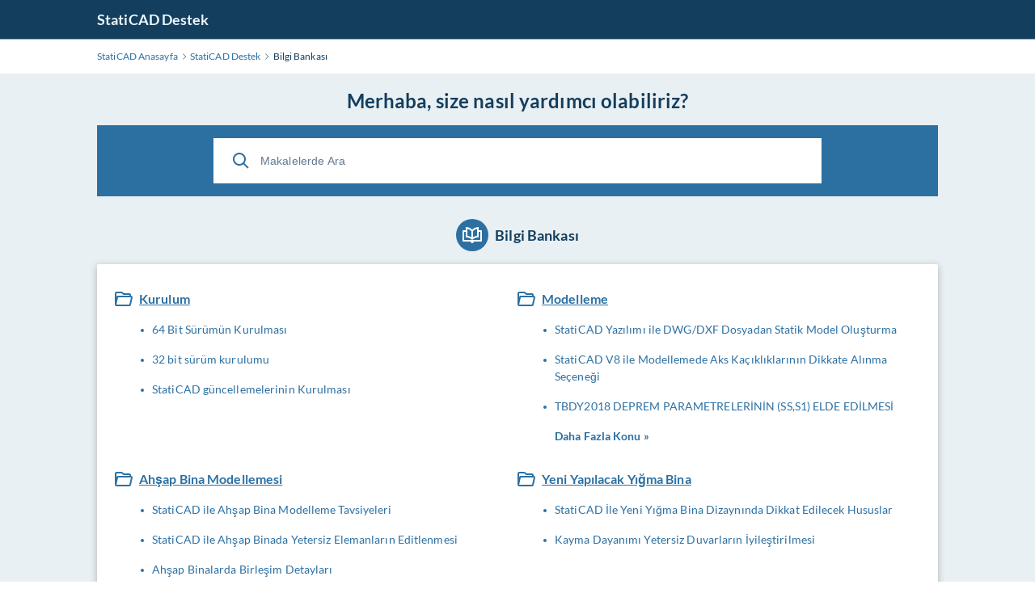

--- FILE ---
content_type: text/html; charset=utf-8
request_url: https://www.staticad.com/destek/knowledgebase.php
body_size: 79189
content:
<!DOCTYPE html>
<html lang="en">

<head>
    <meta charset="utf-8" />
    <title>StatiCAD Destek - Bilgi Bankası</title>
    <meta http-equiv="X-UA-Compatible" content="IE=Edge" />
    <meta name="viewport" content="width=device-width,minimum-scale=1.0,maximum-scale=1.0" />
    <link rel="apple-touch-icon" sizes="180x180" href="./img/favicon/apple-touch-icon.png" />
    <link rel="icon" type="image/png" sizes="32x32" href="./img/favicon/favicon-32x32.png" />
    <link rel="icon" type="image/png" sizes="16x16" href="./img/favicon/favicon-16x16.png" />
    <link rel="manifest" href="./img/favicon/site.webmanifest" />
    <link rel="mask-icon" href="./img/favicon/safari-pinned-tab.svg" color="#5bbad5" />
    <link rel="shortcut icon" href="./img/favicon/favicon.ico" />
    <meta name="msapplication-TileColor" content="#2d89ef" />
    <meta name="msapplication-config" content="./img/favicon/browserconfig.xml" />
    <meta name="theme-color" content="#ffffff" />
    <meta name="format-detection" content="telephone=no" />
    <link rel="stylesheet" media="all" href="./theme/hesk3/customer/css/app.min.css?3.4.4" />
    <!--[if IE]>
    <link rel="stylesheet" media="all" href="./theme/hesk3/customer/css/ie9.css" />
    <![endif]-->
    <!--suppress CssOverwrittenProperties -->
    <style>
        .topics__block {
            width: 50%;
        }

        .content .block__head {
            margin-bottom: 16px;
        }

        .back-link {
            display; -ms-flexbox;
            display: flex;
            margin-bottom: 16px;
            text-align: center;
            -ms-flex-align: center;
            align-items: center;
            -ms-flex-pack: center;
            justify-content: center;
        }

            </style>
    <!-- Custom code to be included before </head> tag --></head>

<body class="cust-help">
<div class="wrapper">
    <main class="main">
        <header class="header">
            <div class="contr">
                <div class="header__inner">
                    <a href="https://destek.staticad.com" class="header__logo">
                        StatiCAD Destek                    </a>
                                    </div>
            </div>
        </header>
        <div class="breadcrumbs">
            <div class="contr">
                <div class="breadcrumbs__inner">
                    <a href="https://www.staticad.com">
                        <span>StatiCAD Anasayfa</span>
                    </a>
                    <svg class="icon icon-chevron-right">
                        <use xlink:href="./theme/hesk3/customer/img/sprite.svg#icon-chevron-right"></use>
                    </svg>
                    <a href="https://destek.staticad.com">
                        <span>StatiCAD Destek</span>
                    </a>
                    <svg class="icon icon-chevron-right">
                        <use xlink:href="./theme/hesk3/customer/img/sprite.svg#icon-chevron-right"></use>
                    </svg>
                                        <div class="last">Bilgi Bankası</div>
                </div>
            </div>
        </div>
        <div class="main__content">
            <div class="contr">
                <div class="help-search">
                                            <h2 class="search__title">Merhaba, size nasıl yardımcı olabiliriz?</h2>
                                                <form action="knowledgebase.php" method="get" style="display: inline; margin: 0;" name="searchform">
            <div class="search__form">
                <div class="form-group">
                    <button class="btn search__submit">
                        <svg class="icon icon-search">
                            <use xlink:href="./theme/hesk3/customer/img/sprite.svg#icon-search"></use>
                        </svg>
                    </button>
                    <input id="kb_search" name="search" class="form-control" type="text" placeholder="Makalelerde Ara">
                                    </div>
                <div class="kb-suggestions boxed">
                    <h6>Önerilen Bilgi Bankası Makaleleri:</h6>
                    <ul id="kb-suggestion-list" class="type--list">
                    </ul>
                </div>
            </div>
        </form>
                    </div>
                                                <div class="content">
                                            <div class="block__head">
                            <div class="icon-in-circle">
                                <svg class="icon icon-knowledge">
                                    <use xlink:href="./theme/hesk3/customer/img/sprite.svg#icon-knowledge"></use>
                                </svg>
                            </div>
                            <h3 class="h-3 ml-1">Bilgi Bankası</h3>
                        </div>
                                                            <div class="topics">
                                                <div class="topics__block">
                            <h5 class="topics__title">
                                <svg class="icon icon-folder">
                                    <use xlink:href="./theme/hesk3/customer/img/sprite.svg#icon-folder"></use>
                                </svg>
                                <span>
                                    <a class="title-link" href="knowledgebase.php?category=6">
                                        Kurulum                                    </a>
                                </span>
                            </h5>
                            <ul class="topics__list">
                                                                <li>
                                    <a href="knowledgebase.php?article=44">
                                        64 Bit Sürümün Kurulması                                    </a>
                                </li>
                                                                <li>
                                    <a href="knowledgebase.php?article=48">
                                        32 bit sürüm kurulumu                                    </a>
                                </li>
                                                                <li>
                                    <a href="knowledgebase.php?article=71">
                                        StatiCAD güncellemelerinin Kurulması                                    </a>
                                </li>
                                                            </ul>
                        </div>
                                                <div class="topics__block">
                            <h5 class="topics__title">
                                <svg class="icon icon-folder">
                                    <use xlink:href="./theme/hesk3/customer/img/sprite.svg#icon-folder"></use>
                                </svg>
                                <span>
                                    <a class="title-link" href="knowledgebase.php?category=8">
                                        Modelleme                                    </a>
                                </span>
                            </h5>
                            <ul class="topics__list">
                                                                <li>
                                    <a href="knowledgebase.php?article=49">
                                        StatiCAD Yazılımı ile DWG/DXF Dosyadan Statik Model Oluşturma                                    </a>
                                </li>
                                                                <li>
                                    <a href="knowledgebase.php?article=95">
                                        StatiCAD V8 ile Modellemede Aks Kaçıklıklarının Dikkate Alınma Seçeneği                                    </a>
                                </li>
                                                                <li>
                                    <a href="knowledgebase.php?article=40">
                                        TBDY2018 DEPREM PARAMETRELERİNİN (SS,S1) ELDE EDİLMESİ                                    </a>
                                </li>
                                                                <li class="text-bold">
                                    <a href="knowledgebase.php?category=8">
                                        Daha Fazla Konu &raquo;
                                    </a>
                                </li>
                                                            </ul>
                        </div>
                                                <div class="topics__block">
                            <h5 class="topics__title">
                                <svg class="icon icon-folder">
                                    <use xlink:href="./theme/hesk3/customer/img/sprite.svg#icon-folder"></use>
                                </svg>
                                <span>
                                    <a class="title-link" href="knowledgebase.php?category=16">
                                        Ahşap Bina Modellemesi                                    </a>
                                </span>
                            </h5>
                            <ul class="topics__list">
                                                                <li>
                                    <a href="knowledgebase.php?article=98">
                                        StatiCAD ile Ahşap Bina Modelleme Tavsiyeleri                                    </a>
                                </li>
                                                                <li>
                                    <a href="knowledgebase.php?article=96">
                                        StatiCAD ile Ahşap Binada Yetersiz Elemanların Editlenmesi                                    </a>
                                </li>
                                                                <li>
                                    <a href="knowledgebase.php?article=97">
                                        Ahşap Binalarda Birleşim Detayları                                    </a>
                                </li>
                                                                <li class="text-bold">
                                    <a href="knowledgebase.php?category=16">
                                        Daha Fazla Konu &raquo;
                                    </a>
                                </li>
                                                            </ul>
                        </div>
                                                <div class="topics__block">
                            <h5 class="topics__title">
                                <svg class="icon icon-folder">
                                    <use xlink:href="./theme/hesk3/customer/img/sprite.svg#icon-folder"></use>
                                </svg>
                                <span>
                                    <a class="title-link" href="knowledgebase.php?category=9">
                                        Yeni Yapılacak Yığma Bina                                    </a>
                                </span>
                            </h5>
                            <ul class="topics__list">
                                                                <li>
                                    <a href="knowledgebase.php?article=54">
                                        StatiCAD İle Yeni Yığma Bina Dizaynında Dikkat Edilecek Hususlar                                    </a>
                                </li>
                                                                <li>
                                    <a href="knowledgebase.php?article=113">
                                        Kayma Dayanımı Yetersiz Duvarların İyileştirilmesi                                    </a>
                                </li>
                                                            </ul>
                        </div>
                                                <div class="topics__block">
                            <h5 class="topics__title">
                                <svg class="icon icon-folder">
                                    <use xlink:href="./theme/hesk3/customer/img/sprite.svg#icon-folder"></use>
                                </svg>
                                <span>
                                    <a class="title-link" href="knowledgebase.php?category=18">
                                        StatiCAD İle Betonarme Bina Modellemesi                                    </a>
                                </span>
                            </h5>
                            <ul class="topics__list">
                                                                <li>
                                    <a href="knowledgebase.php?article=75">
                                        StatiCAD İle Betonarme Bina Modellemesinde Dikkat Edilecek Hususlar                                    </a>
                                </li>
                                                                <li>
                                    <a href="knowledgebase.php?article=81">
                                        StatiCAD ile Betonarme Bina Projelendirmesi için Genel Ayarlar                                    </a>
                                </li>
                                                                <li>
                                    <a href="knowledgebase.php?article=84">
                                        StatiCAD ile Betonarme Model Oluşturma Videolu Anlatım                                    </a>
                                </li>
                                                            </ul>
                        </div>
                                                <div class="topics__block">
                            <h5 class="topics__title">
                                <svg class="icon icon-folder">
                                    <use xlink:href="./theme/hesk3/customer/img/sprite.svg#icon-folder"></use>
                                </svg>
                                <span>
                                    <a class="title-link" href="knowledgebase.php?category=10">
                                        Güçlendirme                                    </a>
                                </span>
                            </h5>
                            <ul class="topics__list">
                                                                <li>
                                    <a href="knowledgebase.php?article=3">
                                        Yığma Bina Güçlendirme                                    </a>
                                </li>
                                                                <li>
                                    <a href="knowledgebase.php?article=53">
                                        StatiCAD Programında Yığma Bina Güçlendirmesi                                    </a>
                                </li>
                                                            </ul>
                        </div>
                                                <div class="topics__block">
                            <h5 class="topics__title">
                                <svg class="icon icon-folder">
                                    <use xlink:href="./theme/hesk3/customer/img/sprite.svg#icon-folder"></use>
                                </svg>
                                <span>
                                    <a class="title-link" href="knowledgebase.php?category=21">
                                        StatiCAD Temel Hesapları                                    </a>
                                </span>
                            </h5>
                            <ul class="topics__list">
                                                                <li>
                                    <a href="knowledgebase.php?article=80">
                                        StatiCAD ile Radye Temel Tanımlama                                    </a>
                                </li>
                                                                <li>
                                    <a href="knowledgebase.php?article=111">
                                        GeoTeknik Ön Raporunun Alınması                                    </a>
                                </li>
                                                                <li>
                                    <a href="knowledgebase.php?article=112">
                                        Duvar Altında Temel Bulunamadı Uyarısı                                    </a>
                                </li>
                                                            </ul>
                        </div>
                                                <div class="topics__block">
                            <h5 class="topics__title">
                                <svg class="icon icon-folder">
                                    <use xlink:href="./theme/hesk3/customer/img/sprite.svg#icon-folder"></use>
                                </svg>
                                <span>
                                    <a class="title-link" href="knowledgebase.php?category=22">
                                        Çizim Çıktıları                                    </a>
                                </span>
                            </h5>
                            <ul class="topics__list">
                                                                <li>
                                    <a href="knowledgebase.php?article=82">
                                        StatiCAD Çizim Editöründen Çizimi Yazdırma                                    </a>
                                </li>
                                                                <li>
                                    <a href="knowledgebase.php?article=83">
                                        Çizimi Dxf Kayıt Etme ve AutoCAD ile Çıktı Alma                                    </a>
                                </li>
                                                            </ul>
                        </div>
                                                <div class="topics__block">
                            <h5 class="topics__title">
                                <svg class="icon icon-folder">
                                    <use xlink:href="./theme/hesk3/customer/img/sprite.svg#icon-folder"></use>
                                </svg>
                                <span>
                                    <a class="title-link" href="knowledgebase.php?category=17">
                                        StatiCAD Program Komutları                                    </a>
                                </span>
                            </h5>
                            <ul class="topics__list">
                                                                <li>
                                    <a href="knowledgebase.php?article=110">
                                        Mouse Sağ Tuş Menü                                    </a>
                                </li>
                                                                <li>
                                    <a href="knowledgebase.php?article=101">
                                        Seçili Duvarlar İçinde Izgara Oluşturma                                    </a>
                                </li>
                                                                <li>
                                    <a href="knowledgebase.php?article=100">
                                        Seçili Döşeme üzerinde nervür/ızgara oluştur                                    </a>
                                </li>
                                                                <li class="text-bold">
                                    <a href="knowledgebase.php?category=17">
                                        Daha Fazla Konu &raquo;
                                    </a>
                                </li>
                                                            </ul>
                        </div>
                                                <div class="topics__block">
                            <h5 class="topics__title">
                                <svg class="icon icon-folder">
                                    <use xlink:href="./theme/hesk3/customer/img/sprite.svg#icon-folder"></use>
                                </svg>
                                <span>
                                    <a class="title-link" href="knowledgebase.php?category=11">
                                        Riskli Yapı                                    </a>
                                </span>
                            </h5>
                            <ul class="topics__list">
                                                                <li>
                                    <a href="knowledgebase.php?article=47">
                                        RYTEİE2019 a (Riskli Yapı Yönetmeliği) Göre Çözülebilen Yapı Sistemleri                                    </a>
                                </li>
                                                                <li>
                                    <a href="knowledgebase.php?article=42">
                                        RYTEİE-2019 Parametreleri Elde Edilmesi                                    </a>
                                </li>
                                                                <li>
                                    <a href="knowledgebase.php?article=37">
                                        Karma Yapıların Çözümü                                    </a>
                                </li>
                                                            </ul>
                        </div>
                                                <div class="topics__block">
                            <h5 class="topics__title">
                                <svg class="icon icon-folder">
                                    <use xlink:href="./theme/hesk3/customer/img/sprite.svg#icon-folder"></use>
                                </svg>
                                <span>
                                    <a class="title-link" href="knowledgebase.php?category=20">
                                        Analiz Sonrası Hataların Giderilmesi                                    </a>
                                </span>
                            </h5>
                            <ul class="topics__list">
                                                                <li>
                                    <a href="knowledgebase.php?article=41">
                                        Sonlu Eleman Analizinde Hata Yüzdesi Oluşması ve Çözüm Yolları                                    </a>
                                </li>
                                                                <li>
                                    <a href="knowledgebase.php?article=106">
                                        Düğüm (Joint) Deplasmanlarından Model Hatası Bulma                                    </a>
                                </li>
                                                                <li>
                                    <a href="knowledgebase.php?article=79">
                                        Yük Aktarımında Kısmi Hata Oluşması                                    </a>
                                </li>
                                                                <li class="text-bold">
                                    <a href="knowledgebase.php?category=20">
                                        Daha Fazla Konu &raquo;
                                    </a>
                                </li>
                                                            </ul>
                        </div>
                                                <div class="topics__block">
                            <h5 class="topics__title">
                                <svg class="icon icon-folder">
                                    <use xlink:href="./theme/hesk3/customer/img/sprite.svg#icon-folder"></use>
                                </svg>
                                <span>
                                    <a class="title-link" href="knowledgebase.php?category=14">
                                        Donatılı Panelle Yığma Bina                                    </a>
                                </span>
                            </h5>
                            <ul class="topics__list">
                                                                <li>
                                    <a href="knowledgebase.php?article=60">
                                        StatiCAD ile donatılı panel yığma bina çözümü                                    </a>
                                </li>
                                                            </ul>
                        </div>
                                                <div class="topics__block">
                            <h5 class="topics__title">
                                <svg class="icon icon-folder">
                                    <use xlink:href="./theme/hesk3/customer/img/sprite.svg#icon-folder"></use>
                                </svg>
                                <span>
                                    <a class="title-link" href="knowledgebase.php?category=3">
                                        2018 Deprem Yönetmeliğine Göre Analizler                                    </a>
                                </span>
                            </h5>
                            <ul class="topics__list">
                                                                <li>
                                    <a href="knowledgebase.php?article=50">
                                        Yönetmelik Seçimi Sekmesi                                    </a>
                                </li>
                                                                <li>
                                    <a href="knowledgebase.php?article=51">
                                        TBDY2018 Sekmesi                                    </a>
                                </li>
                                                                <li>
                                    <a href="knowledgebase.php?article=52">
                                        YÖNTEM 1 Sekmesi                                    </a>
                                </li>
                                                                <li class="text-bold">
                                    <a href="knowledgebase.php?category=3">
                                        Daha Fazla Konu &raquo;
                                    </a>
                                </li>
                                                            </ul>
                        </div>
                                                <div class="topics__block">
                            <h5 class="topics__title">
                                <svg class="icon icon-folder">
                                    <use xlink:href="./theme/hesk3/customer/img/sprite.svg#icon-folder"></use>
                                </svg>
                                <span>
                                    <a class="title-link" href="knowledgebase.php?category=5">
                                        SAP2000 entegrasyonlu analizler                                    </a>
                                </span>
                            </h5>
                            <ul class="topics__list">
                                                                <li>
                                    <a href="knowledgebase.php?article=59">
                                        StatiCAD ile SAP2000 entegrasyonlu riskli yapı analizi                                    </a>
                                </li>
                                                                <li>
                                    <a href="knowledgebase.php?article=46">
                                        StatiCAD ile SAP2000 Destekli Kabuk Sonlu Elemanlarla Yığma Bina Risk Tespiti 2019                                    </a>
                                </li>
                                                                <li>
                                    <a href="knowledgebase.php?article=43">
                                        Kabuk sonlu elemanlarla risk tespiti                                    </a>
                                </li>
                                                                <li class="text-bold">
                                    <a href="knowledgebase.php?category=5">
                                        Daha Fazla Konu &raquo;
                                    </a>
                                </li>
                                                            </ul>
                        </div>
                                                <div class="topics__block">
                            <h5 class="topics__title">
                                <svg class="icon icon-folder">
                                    <use xlink:href="./theme/hesk3/customer/img/sprite.svg#icon-folder"></use>
                                </svg>
                                <span>
                                    <a class="title-link" href="knowledgebase.php?category=7">
                                        StatiCAD'in Bilgisayarda Çalışma Problemleri                                    </a>
                                </span>
                            </h5>
                            <ul class="topics__list">
                                                                <li>
                                    <a href="knowledgebase.php?article=68">
                                        Dosya Kayıt/Okuma Problemleri                                    </a>
                                </li>
                                                                <li>
                                    <a href="knowledgebase.php?article=64">
                                        OUT OF SYSTEM RESOURCES Hatası                                    </a>
                                </li>
                                                                <li>
                                    <a href="knowledgebase.php?article=31">
                                        Antivirüs Uyarısı Oluşması                                    </a>
                                </li>
                                                                <li class="text-bold">
                                    <a href="knowledgebase.php?category=7">
                                        Daha Fazla Konu &raquo;
                                    </a>
                                </li>
                                                            </ul>
                        </div>
                                                <div class="topics__block">
                            <h5 class="topics__title">
                                <svg class="icon icon-folder">
                                    <use xlink:href="./theme/hesk3/customer/img/sprite.svg#icon-folder"></use>
                                </svg>
                                <span>
                                    <a class="title-link" href="knowledgebase.php?category=2">
                                        2007 Yönetmeliğine Göre Analizler                                    </a>
                                </span>
                            </h5>
                            <ul class="topics__list">
                                                                <li>
                                    <a href="knowledgebase.php?article=2">
                                        Ahşap Döşeme                                    </a>
                                </li>
                                                                <li>
                                    <a href="knowledgebase.php?article=13">
                                        DÜŞEY HATIL RİJİTLİKLERİ                                    </a>
                                </li>
                                                                <li>
                                    <a href="knowledgebase.php?article=16">
                                        Sürümlerde Oluşan Performans Sonuçları Farkının Açıklaması                                    </a>
                                </li>
                                                                <li class="text-bold">
                                    <a href="knowledgebase.php?category=2">
                                        Daha Fazla Konu &raquo;
                                    </a>
                                </li>
                                                            </ul>
                        </div>
                                                <div class="topics__block">
                            <h5 class="topics__title">
                                <svg class="icon icon-folder">
                                    <use xlink:href="./theme/hesk3/customer/img/sprite.svg#icon-folder"></use>
                                </svg>
                                <span>
                                    <a class="title-link" href="knowledgebase.php?category=13">
                                        Eski Versiyonlara İlişkin Makaleler                                    </a>
                                </span>
                            </h5>
                            <ul class="topics__list">
                                                                <li>
                                    <a href="knowledgebase.php?article=32">
                                        Programın Tam Sürümünün Yüklenmesi ve Güncelleme                                    </a>
                                </li>
                                                                <li>
                                    <a href="knowledgebase.php?article=26">
                                        Duvarlarda veya Kiriş Hatıllarda Ekstra G ve Q Yüklerinin Tanımlanmadığı Halde Hesap Raporunda Görünmesi                                    </a>
                                </li>
                                                                <li>
                                    <a href="knowledgebase.php?article=34">
                                        Bina Toplam Kütlesi                                    </a>
                                </li>
                                                            </ul>
                        </div>
                                                <div class="topics__block">
                            <h5 class="topics__title">
                                <svg class="icon icon-folder">
                                    <use xlink:href="./theme/hesk3/customer/img/sprite.svg#icon-folder"></use>
                                </svg>
                                <span>
                                    <a class="title-link" href="knowledgebase.php?category=15">
                                        Doğrulamalar                                    </a>
                                </span>
                            </h5>
                            <ul class="topics__list">
                                                                <li>
                                    <a href="knowledgebase.php?article=66">
                                        StatiCAD İle SAP2000 Programında Çubuk ve Shell Sonlu Eleman Sonuçlarının Karşılaştırması                                    </a>
                                </li>
                                                                <li>
                                    <a href="knowledgebase.php?article=67">
                                        StatiCAD V6.0.9.5 Programı İle SAP2000 Programında Çubuk Sonlu Eleman Sonuçlarının Karşılaştırması                                    </a>
                                </li>
                                                                <li>
                                    <a href="knowledgebase.php?article=94">
                                        StatiCAD ve SAP2000 Programında Modal Analiz Sonuçlarının Karşılaştırılması                                    </a>
                                </li>
                                                            </ul>
                        </div>
                                                <div class="topics__block">
                            <h5 class="topics__title">
                                <svg class="icon icon-folder">
                                    <use xlink:href="./theme/hesk3/customer/img/sprite.svg#icon-folder"></use>
                                </svg>
                                <span>
                                    <a class="title-link" href="knowledgebase.php?category=19">
                                        StatiCAD İle Hasar Görmüş Yığma Bina Hesabı                                    </a>
                                </span>
                            </h5>
                            <ul class="topics__list">
                                                                <li>
                                    <a href="knowledgebase.php?article=77">
                                        StatiCAD İle Hasar Görmüş Yığma Bina Hesabı                                    </a>
                                </li>
                                                            </ul>
                        </div>
                                                <div class="topics__block">
                            <h5 class="topics__title">
                                <svg class="icon icon-folder">
                                    <use xlink:href="./theme/hesk3/customer/img/sprite.svg#icon-folder"></use>
                                </svg>
                                <span>
                                    <a class="title-link" href="knowledgebase.php?category=24">
                                        Yardımcı Bilgiler                                    </a>
                                </span>
                            </h5>
                            <ul class="topics__list">
                                                                <li>
                                    <a href="knowledgebase.php?article=93">
                                        Birim Dönüşümleri                                    </a>
                                </li>
                                                            </ul>
                        </div>
                                            </div>
                                    </div>
                                <article class="article">
                    <div class="tabbed__head">
                        <ul class="tabbed__head_tabs">
                                                            <li class="current" data-link="tab1">
                                    <span>Popüler Makaleler</span>
                                </li>
                                                            <li data-link="tab2">
                                    <span>En Son Makaleler</span>
                                </li>
                                                    </ul>
                    </div>
                    <div class="tabbed__tabs">
                                                    <div class="tabbed__tabs_tab is-visible" data-tab="tab1">
                                                                    <a href="knowledgebase.php?article=44" class="preview">
                                        <div class="icon-in-circle">
                                            <svg class="icon icon-knowledge">
                                                <use xlink:href="./theme/hesk3/customer/img/sprite.svg#icon-knowledge"></use>
                                            </svg>
                                        </div>
                                        <div class="preview__text">
                                            <h5 class="preview__title">64 Bit Sürümün Kurulması</h5>
                                            <p>
                                                <span class="lightgrey">Kategori:</span>
                                                <span class="ml-1">Kurulum</span>
                                            </p>
                                            <p class="navlink__descr">
                                                Çok büyük dosyalarınızı hafıza problemi yaşamadan 64 bit sürümde çözmeye çalışabilirsiniz.
Müşteri panelinizde ( https://www.staticad.com.tr/oz/giris.aspx )  StatiCAD Profesyonel V.X.X.X.X Kurulum (6...                                            </p>
                                        </div>
                                                                                    <div class="rate">
                                                                                                    <div style="margin-right: 10px; display: -ms-flexbox; display: flex;">
                                                        <svg class="icon icon-eye-close">
                                                            <use xlink:href="./theme/hesk3/customer/img/sprite.svg#icon-eye-close"></use>
                                                        </svg>
                                                        <span class="lightgrey">8.639</span>
                                                    </div>
                                                                                                    
    <div class="star-rate rate-35">
        <svg class="icon icon-star-stroke">
            <use xlink:href="./img/sprite.svg#icon-star-stroke"></use>
        </svg>
        <div class="star-filled">
            <svg class="icon icon-star-filled">
                <use xlink:href="./img/sprite.svg#icon-star-filled"></use>
            </svg>
        </div>
    </div>                                                    <span class="lightgrey">(25)</span>                                                                                            </div>
                                                                            </a>
                                    <!--[if IE]>
                                        <p>&nbsp;</p>
                                    <![endif]-->
                                                                    <a href="knowledgebase.php?article=41" class="preview">
                                        <div class="icon-in-circle">
                                            <svg class="icon icon-knowledge">
                                                <use xlink:href="./theme/hesk3/customer/img/sprite.svg#icon-knowledge"></use>
                                            </svg>
                                        </div>
                                        <div class="preview__text">
                                            <h5 class="preview__title">Sonlu Eleman Analizinde Hata Yüzdesi Oluşması ve Çözüm Yolları</h5>
                                            <p>
                                                <span class="lightgrey">Kategori:</span>
                                                <span class="ml-1">Analiz Sonrası Hataların Giderilmesi</span>
                                            </p>
                                            <p class="navlink__descr">
                                                Hiç bir yapı elemanının boyu, kalınlığı veya elastisite modülü sıfır alınmamalıdır. bu değerlerin sıfır olması elemanın sonsuz deplasman istemine sebep olmaktadır.
Elemanların kütlesi sıfır olarak ve...                                            </p>
                                        </div>
                                                                                    <div class="rate">
                                                                                                    <div style="margin-right: 10px; display: -ms-flexbox; display: flex;">
                                                        <svg class="icon icon-eye-close">
                                                            <use xlink:href="./theme/hesk3/customer/img/sprite.svg#icon-eye-close"></use>
                                                        </svg>
                                                        <span class="lightgrey">3.209</span>
                                                    </div>
                                                                                                    
    <div class="star-rate rate-40">
        <svg class="icon icon-star-stroke">
            <use xlink:href="./img/sprite.svg#icon-star-stroke"></use>
        </svg>
        <div class="star-filled">
            <svg class="icon icon-star-filled">
                <use xlink:href="./img/sprite.svg#icon-star-filled"></use>
            </svg>
        </div>
    </div>                                                    <span class="lightgrey">(27)</span>                                                                                            </div>
                                                                            </a>
                                    <!--[if IE]>
                                        <p>&nbsp;</p>
                                    <![endif]-->
                                                                    <a href="knowledgebase.php?article=75" class="preview">
                                        <div class="icon-in-circle">
                                            <svg class="icon icon-knowledge">
                                                <use xlink:href="./theme/hesk3/customer/img/sprite.svg#icon-knowledge"></use>
                                            </svg>
                                        </div>
                                        <div class="preview__text">
                                            <h5 class="preview__title">StatiCAD İle Betonarme Bina Modellemesinde Dikkat Edilecek Hususlar</h5>
                                            <p>
                                                <span class="lightgrey">Kategori:</span>
                                                <span class="ml-1">StatiCAD İle Betonarme Bina Modellemesi</span>
                                            </p>
                                            <p class="navlink__descr">
                                                StatiCAD Ultimate 6.2.0.0 versiyonu ile programa betonarme analiz ve dizayn özellikleri kazandırılmıştır
Sadece yeni yapılacak betonarme binaların analiz ve dizaynı yapılabilmektedir. 
Projenizde ön...                                            </p>
                                        </div>
                                                                                    <div class="rate">
                                                                                                    <div style="margin-right: 10px; display: -ms-flexbox; display: flex;">
                                                        <svg class="icon icon-eye-close">
                                                            <use xlink:href="./theme/hesk3/customer/img/sprite.svg#icon-eye-close"></use>
                                                        </svg>
                                                        <span class="lightgrey">748</span>
                                                    </div>
                                                                                                    
    <div class="star-rate rate-50">
        <svg class="icon icon-star-stroke">
            <use xlink:href="./img/sprite.svg#icon-star-stroke"></use>
        </svg>
        <div class="star-filled">
            <svg class="icon icon-star-filled">
                <use xlink:href="./img/sprite.svg#icon-star-filled"></use>
            </svg>
        </div>
    </div>                                                    <span class="lightgrey">(1)</span>                                                                                            </div>
                                                                            </a>
                                    <!--[if IE]>
                                        <p>&nbsp;</p>
                                    <![endif]-->
                                                                    <a href="knowledgebase.php?article=18" class="preview">
                                        <div class="icon-in-circle">
                                            <svg class="icon icon-knowledge">
                                                <use xlink:href="./theme/hesk3/customer/img/sprite.svg#icon-knowledge"></use>
                                            </svg>
                                        </div>
                                        <div class="preview__text">
                                            <h5 class="preview__title">Lentolar ve Hatıllar:</h5>
                                            <p>
                                                <span class="lightgrey">Kategori:</span>
                                                <span class="ml-1">Modelleme</span>
                                            </p>
                                            <p class="navlink__descr">
                                                Lentolar ve Hatıllar:
Kiriş Hatıllar: Altında dolu duvar parçası bulunmayan (düşeyde boşluklu duvar parçası bulunan veya hiç duvar bulunmayan) açıklıklarda yük aktarımı sağlayan yapı elemanlarıdır. ...                                            </p>
                                        </div>
                                                                                    <div class="rate">
                                                                                                    <div style="margin-right: 10px; display: -ms-flexbox; display: flex;">
                                                        <svg class="icon icon-eye-close">
                                                            <use xlink:href="./theme/hesk3/customer/img/sprite.svg#icon-eye-close"></use>
                                                        </svg>
                                                        <span class="lightgrey">15.226</span>
                                                    </div>
                                                                                                    
    <div class="star-rate rate-30">
        <svg class="icon icon-star-stroke">
            <use xlink:href="./img/sprite.svg#icon-star-stroke"></use>
        </svg>
        <div class="star-filled">
            <svg class="icon icon-star-filled">
                <use xlink:href="./img/sprite.svg#icon-star-filled"></use>
            </svg>
        </div>
    </div>                                                    <span class="lightgrey">(27)</span>                                                                                            </div>
                                                                            </a>
                                    <!--[if IE]>
                                        <p>&nbsp;</p>
                                    <![endif]-->
                                                                    <a href="knowledgebase.php?article=40" class="preview">
                                        <div class="icon-in-circle">
                                            <svg class="icon icon-knowledge">
                                                <use xlink:href="./theme/hesk3/customer/img/sprite.svg#icon-knowledge"></use>
                                            </svg>
                                        </div>
                                        <div class="preview__text">
                                            <h5 class="preview__title">TBDY2018 DEPREM PARAMETRELERİNİN (SS,S1) ELDE EDİLMESİ</h5>
                                            <p>
                                                <span class="lightgrey">Kategori:</span>
                                                <span class="ml-1">Modelleme</span>
                                            </p>
                                            <p class="navlink__descr">
                                                https://www.turkiye.gov.tr/afad-turkiye-deprem-tehlike-haritalari  VEYA
https://tdth.afad.gov.tr/TDTH/main.xhtml adresine e-devlet kullanıcı adınız ve şifrenizle giriş yapın.



                                             </p>
                                        </div>
                                                                                    <div class="rate">
                                                                                                    <div style="margin-right: 10px; display: -ms-flexbox; display: flex;">
                                                        <svg class="icon icon-eye-close">
                                                            <use xlink:href="./theme/hesk3/customer/img/sprite.svg#icon-eye-close"></use>
                                                        </svg>
                                                        <span class="lightgrey">8.053</span>
                                                    </div>
                                                                                                    
    <div class="star-rate rate-35">
        <svg class="icon icon-star-stroke">
            <use xlink:href="./img/sprite.svg#icon-star-stroke"></use>
        </svg>
        <div class="star-filled">
            <svg class="icon icon-star-filled">
                <use xlink:href="./img/sprite.svg#icon-star-filled"></use>
            </svg>
        </div>
    </div>                                                    <span class="lightgrey">(32)</span>                                                                                            </div>
                                                                            </a>
                                    <!--[if IE]>
                                        <p>&nbsp;</p>
                                    <![endif]-->
                                                                    <a href="knowledgebase.php?article=28" class="preview">
                                        <div class="icon-in-circle">
                                            <svg class="icon icon-knowledge">
                                                <use xlink:href="./theme/hesk3/customer/img/sprite.svg#icon-knowledge"></use>
                                            </svg>
                                        </div>
                                        <div class="preview__text">
                                            <h5 class="preview__title">ÇİFT SIRA Duvar Birim Hacim Ağırlığı Örnek Hesabı</h5>
                                            <p>
                                                <span class="lightgrey">Kategori:</span>
                                                <span class="ml-1">2007 Yönetmeliğine Göre Analizler</span>
                                            </p>
                                            <p class="navlink__descr">
                                                

 
ÇİFT SIRA DUVAR BİRİM HACİM AĞIRLIK HESABI
 
 
 
 
VERİLER
 
 
 
 
Duvar Kalınlığındaki Tuğla Sıra Sayısı
2
adet
 
 
Tuğla Boyutları
 
 
 
 
Boy
21,5
cm
 
 
Genişlik
1...                                            </p>
                                        </div>
                                                                                    <div class="rate">
                                                                                                    <div style="margin-right: 10px; display: -ms-flexbox; display: flex;">
                                                        <svg class="icon icon-eye-close">
                                                            <use xlink:href="./theme/hesk3/customer/img/sprite.svg#icon-eye-close"></use>
                                                        </svg>
                                                        <span class="lightgrey">7.357</span>
                                                    </div>
                                                                                                    
    <div class="star-rate rate-35">
        <svg class="icon icon-star-stroke">
            <use xlink:href="./img/sprite.svg#icon-star-stroke"></use>
        </svg>
        <div class="star-filled">
            <svg class="icon icon-star-filled">
                <use xlink:href="./img/sprite.svg#icon-star-filled"></use>
            </svg>
        </div>
    </div>                                                    <span class="lightgrey">(26)</span>                                                                                            </div>
                                                                            </a>
                                    <!--[if IE]>
                                        <p>&nbsp;</p>
                                    <![endif]-->
                                                            </div>
                                                    <div class="tabbed__tabs_tab " data-tab="tab2">
                                                                    <a href="knowledgebase.php?article=114" class="preview">
                                        <div class="icon-in-circle">
                                            <svg class="icon icon-knowledge">
                                                <use xlink:href="./theme/hesk3/customer/img/sprite.svg#icon-knowledge"></use>
                                            </svg>
                                        </div>
                                        <div class="preview__text">
                                            <h5 class="preview__title">Rüzgar ve Kar Yüklerinin Tanımlanması</h5>
                                            <p>
                                                <span class="lightgrey">Kategori:</span>
                                                <span class="ml-1">Ahşap Bina Modellemesi</span>
                                            </p>
                                            <p class="navlink__descr">
                                                StatiCAD programında rüzgar ve kar yüklerinin dikkate alınabilmesi için Proje genel ayarlarında ahşap yapı yük kombinasyonlarını kullan seçeneği aktif olmalıdır. Kar yükü ve rüzgar yükü emme basıncı T...                                            </p>
                                        </div>
                                                                                    <div class="rate">
                                                                                                    <div style="margin-right: 10px; display: -ms-flexbox; display: flex;">
                                                        <svg class="icon icon-eye-close">
                                                            <use xlink:href="./theme/hesk3/customer/img/sprite.svg#icon-eye-close"></use>
                                                        </svg>
                                                        <span class="lightgrey">35</span>
                                                    </div>
                                                                                                    
    <div class="star-rate rate-0">
        <svg class="icon icon-star-stroke">
            <use xlink:href="./img/sprite.svg#icon-star-stroke"></use>
        </svg>
        <div class="star-filled">
            <svg class="icon icon-star-filled">
                <use xlink:href="./img/sprite.svg#icon-star-filled"></use>
            </svg>
        </div>
    </div>                                                    <span class="lightgrey">(0)</span>                                                                                            </div>
                                                                            </a>
                                    <!--[if IE]>
                                        <p>&nbsp;</p>
                                    <![endif]-->
                                                                    <a href="knowledgebase.php?article=113" class="preview">
                                        <div class="icon-in-circle">
                                            <svg class="icon icon-knowledge">
                                                <use xlink:href="./theme/hesk3/customer/img/sprite.svg#icon-knowledge"></use>
                                            </svg>
                                        </div>
                                        <div class="preview__text">
                                            <h5 class="preview__title">Kayma Dayanımı Yetersiz Duvarların İyileştirilmesi</h5>
                                            <p>
                                                <span class="lightgrey">Kategori:</span>
                                                <span class="ml-1">Yeni Yapılacak Yığma Bina</span>
                                            </p>
                                            <p class="navlink__descr">
                                                Analiz sonucunda kayma dayanımı yetersiz (ekranda mor renkli görünen) duvarların bulunması halinde  binanın yetersiz doğrultusundaki duvar miktarı artırılabilir, yetersiz doğrultudaki duvar kalınlıkla...                                            </p>
                                        </div>
                                                                                    <div class="rate">
                                                                                                    <div style="margin-right: 10px; display: -ms-flexbox; display: flex;">
                                                        <svg class="icon icon-eye-close">
                                                            <use xlink:href="./theme/hesk3/customer/img/sprite.svg#icon-eye-close"></use>
                                                        </svg>
                                                        <span class="lightgrey">64</span>
                                                    </div>
                                                                                                    
    <div class="star-rate rate-0">
        <svg class="icon icon-star-stroke">
            <use xlink:href="./img/sprite.svg#icon-star-stroke"></use>
        </svg>
        <div class="star-filled">
            <svg class="icon icon-star-filled">
                <use xlink:href="./img/sprite.svg#icon-star-filled"></use>
            </svg>
        </div>
    </div>                                                    <span class="lightgrey">(0)</span>                                                                                            </div>
                                                                            </a>
                                    <!--[if IE]>
                                        <p>&nbsp;</p>
                                    <![endif]-->
                                                                    <a href="knowledgebase.php?article=112" class="preview">
                                        <div class="icon-in-circle">
                                            <svg class="icon icon-knowledge">
                                                <use xlink:href="./theme/hesk3/customer/img/sprite.svg#icon-knowledge"></use>
                                            </svg>
                                        </div>
                                        <div class="preview__text">
                                            <h5 class="preview__title">Duvar Altında Temel Bulunamadı Uyarısı</h5>
                                            <p>
                                                <span class="lightgrey">Kategori:</span>
                                                <span class="ml-1">StatiCAD Temel Hesapları</span>
                                            </p>
                                            <p class="navlink__descr">
                                                Analizde duvar altında temel bulunamadı hatası alıyorsanız hata veren duvarın altındaki temel duvarı tam olarak kapsamıyor demektir. Temelin duvarı tam olarak içine alacak şekilde çizilmesi gerekir. E...                                            </p>
                                        </div>
                                                                                    <div class="rate">
                                                                                                    <div style="margin-right: 10px; display: -ms-flexbox; display: flex;">
                                                        <svg class="icon icon-eye-close">
                                                            <use xlink:href="./theme/hesk3/customer/img/sprite.svg#icon-eye-close"></use>
                                                        </svg>
                                                        <span class="lightgrey">51</span>
                                                    </div>
                                                                                                    
    <div class="star-rate rate-0">
        <svg class="icon icon-star-stroke">
            <use xlink:href="./img/sprite.svg#icon-star-stroke"></use>
        </svg>
        <div class="star-filled">
            <svg class="icon icon-star-filled">
                <use xlink:href="./img/sprite.svg#icon-star-filled"></use>
            </svg>
        </div>
    </div>                                                    <span class="lightgrey">(0)</span>                                                                                            </div>
                                                                            </a>
                                    <!--[if IE]>
                                        <p>&nbsp;</p>
                                    <![endif]-->
                                                                    <a href="knowledgebase.php?article=111" class="preview">
                                        <div class="icon-in-circle">
                                            <svg class="icon icon-knowledge">
                                                <use xlink:href="./theme/hesk3/customer/img/sprite.svg#icon-knowledge"></use>
                                            </svg>
                                        </div>
                                        <div class="preview__text">
                                            <h5 class="preview__title">GeoTeknik Ön Raporunun Alınması</h5>
                                            <p>
                                                <span class="lightgrey">Kategori:</span>
                                                <span class="ml-1">StatiCAD Temel Hesapları</span>
                                            </p>
                                            <p class="navlink__descr">
                                                Temel raporlarında geoteknik ön raporu bilgilerinin olabilmesi için projede temellerin çizilmiş ve yapı temel etkileşimli analiz yapılmış olması gerekir.
Yapı temel etkileşimli analiz için resimdeki ...                                            </p>
                                        </div>
                                                                                    <div class="rate">
                                                                                                    <div style="margin-right: 10px; display: -ms-flexbox; display: flex;">
                                                        <svg class="icon icon-eye-close">
                                                            <use xlink:href="./theme/hesk3/customer/img/sprite.svg#icon-eye-close"></use>
                                                        </svg>
                                                        <span class="lightgrey">44</span>
                                                    </div>
                                                                                                    
    <div class="star-rate rate-0">
        <svg class="icon icon-star-stroke">
            <use xlink:href="./img/sprite.svg#icon-star-stroke"></use>
        </svg>
        <div class="star-filled">
            <svg class="icon icon-star-filled">
                <use xlink:href="./img/sprite.svg#icon-star-filled"></use>
            </svg>
        </div>
    </div>                                                    <span class="lightgrey">(0)</span>                                                                                            </div>
                                                                            </a>
                                    <!--[if IE]>
                                        <p>&nbsp;</p>
                                    <![endif]-->
                                                                    <a href="knowledgebase.php?article=110" class="preview">
                                        <div class="icon-in-circle">
                                            <svg class="icon icon-knowledge">
                                                <use xlink:href="./theme/hesk3/customer/img/sprite.svg#icon-knowledge"></use>
                                            </svg>
                                        </div>
                                        <div class="preview__text">
                                            <h5 class="preview__title">Mouse Sağ Tuş Menü</h5>
                                            <p>
                                                <span class="lightgrey">Kategori:</span>
                                                <span class="ml-1">StatiCAD Program Komutları</span>
                                            </p>
                                            <p class="navlink__descr">
                                                Seçili Elemanları Seçili Aksın Üzerine Al
Seçili Aks Sayısı 1 ise ve seçili eleman varsa mouse sağ tuş menüde Seçili Elemanları Seçili Aksın Üzerine Al seçeneği aktif olur. Seçenek işaretlenirse seçi...                                            </p>
                                        </div>
                                                                                    <div class="rate">
                                                                                                    <div style="margin-right: 10px; display: -ms-flexbox; display: flex;">
                                                        <svg class="icon icon-eye-close">
                                                            <use xlink:href="./theme/hesk3/customer/img/sprite.svg#icon-eye-close"></use>
                                                        </svg>
                                                        <span class="lightgrey">77</span>
                                                    </div>
                                                                                                    
    <div class="star-rate rate-0">
        <svg class="icon icon-star-stroke">
            <use xlink:href="./img/sprite.svg#icon-star-stroke"></use>
        </svg>
        <div class="star-filled">
            <svg class="icon icon-star-filled">
                <use xlink:href="./img/sprite.svg#icon-star-filled"></use>
            </svg>
        </div>
    </div>                                                    <span class="lightgrey">(0)</span>                                                                                            </div>
                                                                            </a>
                                    <!--[if IE]>
                                        <p>&nbsp;</p>
                                    <![endif]-->
                                                                    <a href="knowledgebase.php?article=109" class="preview">
                                        <div class="icon-in-circle">
                                            <svg class="icon icon-knowledge">
                                                <use xlink:href="./theme/hesk3/customer/img/sprite.svg#icon-knowledge"></use>
                                            </svg>
                                        </div>
                                        <div class="preview__text">
                                            <h5 class="preview__title">Ahşap Sınıflarının Belirlenmesi</h5>
                                            <p>
                                                <span class="lightgrey">Kategori:</span>
                                                <span class="ml-1">Ahşap Bina Modellemesi</span>
                                            </p>
                                            <p class="navlink__descr">
                                                Bilindiği gibi ABTYE 2025 ahşap elemanları fm,k değerine göre ve yumuşak veya sert ahşap sınıflarına göre ayırmaktadır.
Ülkemizde yetişen bazı ağaçlardan elde edilen ahşapların sınıflandırması aşağıd...                                            </p>
                                        </div>
                                                                                    <div class="rate">
                                                                                                    <div style="margin-right: 10px; display: -ms-flexbox; display: flex;">
                                                        <svg class="icon icon-eye-close">
                                                            <use xlink:href="./theme/hesk3/customer/img/sprite.svg#icon-eye-close"></use>
                                                        </svg>
                                                        <span class="lightgrey">65</span>
                                                    </div>
                                                                                                    
    <div class="star-rate rate-0">
        <svg class="icon icon-star-stroke">
            <use xlink:href="./img/sprite.svg#icon-star-stroke"></use>
        </svg>
        <div class="star-filled">
            <svg class="icon icon-star-filled">
                <use xlink:href="./img/sprite.svg#icon-star-filled"></use>
            </svg>
        </div>
    </div>                                                    <span class="lightgrey">(0)</span>                                                                                            </div>
                                                                            </a>
                                    <!--[if IE]>
                                        <p>&nbsp;</p>
                                    <![endif]-->
                                                            </div>
                                            </div>
                </article>
                            </div>
        </div>

<footer class="footer">
    <p class="text-center">Powered by <a href="https://www.hesk.com" class="link">Help Desk Software</a> <span class="font-weight-bold">HESK</span><br>More IT firepower? Try <a href="https://www.sysaid.com/?utm_source=Hesk&amp;utm_medium=cpc&amp;utm_campaign=HeskProduct_To_HP" class="link">SysAid</a></p>
</footer>
    </main>
</div>
<script src="./theme/hesk3/customer/js/jquery-3.5.1.min.js"></script>
<script src="./theme/hesk3/customer/js/hesk_functions.js?3.4.4"></script>
    <script>
        var noArticlesFoundText = "\u0130lgili makale bulunamad\u0131.";

        $(document).ready(function() {
            HESK_FUNCTIONS.getKbSearchSuggestions($('#kb_search'), function(data) {
                $('.kb-suggestions').show();
                var $suggestionList = $('#kb-suggestion-list');
                $suggestionList.html('');
                var format = '<a href="knowledgebase.php?article={0}" class="suggest-preview">' +
                    '<div class="icon-in-circle">' +
                    '<svg class="icon icon-knowledge">' +
                    '<use xlink:href="./theme/hesk3/customer/img/sprite.svg#icon-knowledge"></use>' +
                    '</svg>' +
                    '</div>' +
                    '<div class="suggest-preview__text">' +
                    '<p class="suggest-preview__title">{1}</p>' +
                    '<p>{2}</p>' +
                    '</div>' +
                    '</a>';
                var results = false;
                $.each(data, function() {
                    results = true;
                    $('#kb-suggestion-list').append(format.replace('{0}', this.id).replace('{1}', this.subject).replace('{2}', this.contentPreview));
                });

                if (!results) {
                    $suggestionList.append('<li class="no-articles-found">' + noArticlesFoundText + '</li>');
                }
            });
        });
    </script>
    <script src="./theme/hesk3/customer/js/svg4everybody.min.js"></script>
<script src="./theme/hesk3/customer/js/selectize.min.js"></script>
<script src="./theme/hesk3/customer/js/app.min.js?3.4.4"></script>
</body>
</html>
